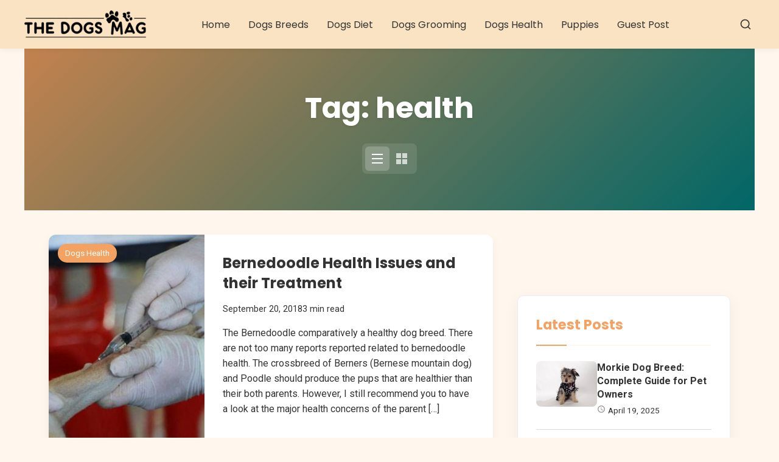

--- FILE ---
content_type: text/css; charset=UTF-8
request_url: https://thedogsmag.com/wp-content/cache/min/1/wp-content/themes/thedogsmag-theme/style.css?ver=1768857327
body_size: 8209
content:
:root{--primary-color:#F4A261;--secondary-color:#FFF7ED;--accent-color:#2A9D8F;--text-color:#333333;--header-footer-bg:#FAE3C2;--error-alert-color:#E76F51;--success-color:#4CAF50;--border-color:#ddd;--font-headline:'Poppins', sans-serif;--font-body:'Roboto', sans-serif;--site-width:1320px;--site-padding:clamp(15px, 4vw, 40px);--content-spacing:clamp(30px, 5vw, 60px);--section-spacing:clamp(40px, 8vw, 100px);--grid-gap:clamp(20px, 3vw, 30px)}*{box-sizing:border-box;margin:0;padding:0}body{font-family:var(--font-body);color:var(--text-color);background-color:var(--secondary-color);line-height:1.6;overflow-x:hidden;width:100%}a{text-decoration:none;color:var(--accent-color);transition:color 0.3s ease}a:hover,a:focus{color:var(--primary-color)}img{max-width:100%;height:auto;display:block}.container{width:100%;max-width:var(--site-width);margin:0 auto;padding:0 var(--site-padding)}.container-fluid{width:100%;padding:0 var(--site-padding);margin:0 auto}.container-full{width:100%;margin:0;padding:0}.screen-reader-text{border:0;clip:rect(1px,1px,1px,1px);clip-path:inset(50%);height:1px;margin:-1px;overflow:hidden;padding:0;position:absolute!important;width:1px;word-wrap:normal!important}.site-header{background-color:var(--header-footer-bg);box-shadow:0 2px 10px rgba(0,0,0,.05);position:relative;z-index:100;width:100%}.site-header .container{display:flex;align-items:center;justify-content:space-between;padding-top:15px;padding-bottom:15px;height:80px}.site-branding{flex:0 0 auto;max-width:200px;display:flex;align-items:center}.site-branding img{max-height:60px;width:auto}.site-title{font-family:var(--font-headline);font-size:1.5rem;font-weight:700;margin:0}.site-title a{color:var(--primary-color)}.main-navigation{flex:1;display:flex;justify-content:center}.main-navigation ul{display:flex;list-style:none;margin:0;padding:0}.main-navigation li{position:relative;margin:0 15px}.main-navigation a{display:block;padding:10px 0;font-family:var(--font-headline);font-weight:500;font-size:16px;color:var(--text-color);position:relative}.main-navigation a:hover{color:var(--accent-color)}.main-navigation a::after{content:'';position:absolute;width:0;height:2px;bottom:0;left:0;background-color:var(--accent-color);transition:width 0.3s ease}.main-navigation a:hover::after{width:100%}.header-search-wrapper{position:relative;margin-left:20px}.search-toggle{background:none;border:none;cursor:pointer;color:var(--text-color);padding:5px;display:flex;align-items:center;justify-content:center;transition:color 0.3s ease}.search-toggle:hover{color:var(--accent-color)}.search-toggle svg{width:20px;height:20px}.header-search{position:absolute;right:0;top:100%;background:#fff;padding:15px;border-radius:4px;box-shadow:0 5px 15px rgba(0,0,0,.1);width:300px;z-index:100;opacity:0;visibility:hidden;transform:translateY(10px);transition:all 0.3s ease}.header-search.active{opacity:1;visibility:visible;transform:translateY(0)}.header-search .search-form{display:flex;gap:8px}.header-search .search-field{flex:1;padding:10px 15px;border:1px solid var(--border-color);border-radius:4px;font-size:14px;width:100%}.header-search .search-submit{background-color:var(--accent-color);color:#fff;border:none;padding:10px 15px;border-radius:4px;cursor:pointer;font-weight:500;transition:background-color 0.3s ease}.header-search .search-submit:hover{background-color:var(--primary-color)}.menu-toggle{display:none;background:none;border:none;cursor:pointer;padding:10px}.menu-icon{display:block;position:relative;width:24px;height:2px;background-color:var(--text-color);transition:background-color 0.3s ease}.menu-icon::before,.menu-icon::after{content:'';position:absolute;width:24px;height:2px;background-color:var(--text-color);transition:transform 0.3s ease}.menu-icon::before{top:-6px}.menu-icon::after{bottom:-6px}@media (max-width:768px){.menu-toggle{display:block;order:3}.main-navigation{position:absolute;top:100%;left:0;right:0;background-color:var(--header-footer-bg);padding:20px;box-shadow:0 5px 10px rgba(0,0,0,.1);display:none}.main-navigation.active{display:block}.main-navigation ul{flex-direction:column}.main-navigation li{margin:0;padding:5px 0;border-bottom:1px solid rgba(0,0,0,.05)}.main-navigation li:last-child{border-bottom:none}.main-navigation a{padding:10px 0}.site-header .container{flex-wrap:wrap}.site-branding{flex:1;order:1}.header-search-wrapper{order:2;margin-left:0}.header-search{position:fixed;top:80px;left:0;right:0;width:100%;border-radius:0}.menu-toggle[aria-expanded="true"] .menu-icon{background-color:transparent}.menu-toggle[aria-expanded="true"] .menu-icon::before{transform:translateY(6px) rotate(45deg)}.menu-toggle[aria-expanded="true"] .menu-icon::after{transform:translateY(-6px) rotate(-45deg)}}.hero-section{position:relative;width:100vw;height:100vh;min-height:600px;overflow:hidden;margin-bottom:var(--section-spacing);margin-left:calc(-50vw + 50%);margin-right:calc(-50vw + 50%)}.hero-static-background{position:absolute;top:0;left:0;width:100%;height:100%;background-color:var(--primary-color);background-size:cover;background-position:center;background-repeat:no-repeat;transform:scale(1.05);transition:transform 10s ease}.hero-default-background{background-color:var(--primary-color);background-image:linear-gradient(135deg,var(--primary-color) 0%,var(--accent-color) 100%)}.hero-overlay{position:absolute;top:0;left:0;width:100%;height:100%;background-color:rgba(0,0,0,.6);z-index:1}.hero-content{position:relative;z-index:10;height:100%;display:flex;align-items:center;justify-content:center;padding:0 var(--site-padding)}.hero-slider{width:90%;max-width:1200px;height:auto;background-color:rgba(0,0,0,.5);backdrop-filter:blur(5px);border-radius:10px;overflow:hidden;box-shadow:0 10px 30px rgba(0,0,0,.3);border:1px solid rgba(255,255,255,.1)}.hero-slide-content{display:flex;height:400px;padding:30px}.hero-slide-image{flex:0 0 45%;height:100%;overflow:hidden;border-radius:8px;box-shadow:0 5px 15px rgba(0,0,0,.2);position:relative}.hero-slide-image img{width:100%;height:100%;object-fit:cover;object-position:center;transition:transform 0.5s ease}.hero-slide-content:hover .hero-slide-image img{transform:scale(1.05)}.hero-slide-text{flex:0 0 55%;padding:0 0 0 40px;display:flex;flex-direction:column;justify-content:center}.hero-title{font-size:clamp(1.8rem, 3vw, 2.8rem);margin-bottom:1.5rem;font-weight:700;line-height:1.2}.hero-title a{color:#fff;text-decoration:none;transition:color 0.3s ease}.hero-title a:hover{color:var(--primary-color);text-decoration:none}.hero-excerpt{font-size:clamp(1rem, 1.5vw, 1.2rem);margin-bottom:2rem;line-height:1.6;color:rgba(255,255,255,.9)}.hero-button{display:inline-block;background-color:var(--primary-color);color:#fff;font-family:var(--font-headline);font-weight:600;padding:.875rem 2rem;border-radius:4px;text-decoration:none;transition:all 0.3s ease;border:2px solid transparent;align-self:flex-start;box-shadow:0 4px 10px rgba(0,0,0,.2);text-transform:uppercase;letter-spacing:1px;font-size:.9rem}.hero-button:hover{background-color:transparent;border-color:var(--primary-color);color:#fff;transform:translateY(-3px)}.hero-slide-default-image{width:100%;height:100%;background-color:var(--primary-color);background-image:linear-gradient(45deg,var(--primary-color),var(--accent-color));display:flex;align-items:center;justify-content:center;text-align:center;padding:20px}.hero-slide-default-image span{color:#fff;font-family:var(--font-headline);font-weight:700;font-size:18px;text-shadow:0 1px 3px rgba(0,0,0,.3)}.swiper-pagination-bullet{width:12px;height:12px;opacity:.7;background:#fff;transition:all 0.3s ease}.swiper-pagination-bullet-active{opacity:1;background:var(--primary-color);transform:scale(1.2)}.swiper-button-prev,.swiper-button-next{color:#fff;background-color:rgba(0,0,0,.5);width:50px;height:50px;border-radius:50%;transition:all 0.3s ease;margin:0 20px;box-shadow:0 0 10px rgba(0,0,0,.2)}.swiper-button-prev:hover,.swiper-button-next:hover{background-color:var(--primary-color);transform:scale(1.1)}.swiper-button-prev:after,.swiper-button-next:after{font-size:20px;font-weight:700}@media (max-width:1400px){.hero-slider{width:95%}}@media (max-width:992px){.hero-section{height:auto;min-height:700px}.hero-slider{width:100%}.hero-slide-content{height:auto;padding:25px;flex-direction:column}.hero-slide-image{flex:0 0 auto;height:250px;margin-bottom:20px}.hero-slide-text{flex:0 0 auto;padding:15px 0 0}.content-section{padding-top:calc(var(--content-spacing) * 0.8);padding-bottom:calc(var(--content-spacing) * 0.8)}}@media (max-width:768px){:root{--site-padding:clamp(10px, 3vw, 20px)}.hero-section{min-height:600px}.hero-slider{width:100%;border-radius:8px}.hero-slide-content{padding:20px}.hero-title{font-size:1.6rem;margin-bottom:.8rem}.hero-excerpt{font-size:.95rem;margin-bottom:1.2rem}.swiper-button-prev,.swiper-button-next{width:40px;height:40px;display:none}}@media (max-width:480px){.hero-section{min-height:500px;margin-bottom:calc(var(--section-spacing) * 0.7)}.hero-slide-content{padding:15px}.hero-slide-image{height:180px}.hero-button{padding:.65rem 1.25rem;font-size:.8rem}.content-section{padding-top:calc(var(--content-spacing) * 0.6);padding-bottom:calc(var(--content-spacing) * 0.6)}}.hero-section.fallback{display:flex;align-items:center;justify-content:center}.hero-background-fallback{position:absolute;top:0;left:0;width:100%;height:100%;background-color:var(--primary-color);background-image:linear-gradient(135deg,var(--primary-color) 0%,var(--accent-color) 100%)}.hero-description{font-size:clamp(1rem, 2vw, 1.25rem);max-width:800px;margin:0 auto 2rem;line-height:1.6;text-shadow:0 1px 2px rgba(0,0,0,.3)}.content-section{padding-top:var(--content-spacing);padding-bottom:var(--content-spacing)}.hero-fallback-content{max-width:800px;text-align:center;padding:40px;background-color:rgba(0,0,0,.5);backdrop-filter:blur(5px);border-radius:10px;box-shadow:0 10px 30px rgba(0,0,0,.3);border:1px solid rgba(255,255,255,.1)}.hero-fallback-content .hero-title{color:#fff;font-size:clamp(2.5rem, 5vw, 4rem);margin-bottom:1.5rem;line-height:1.2}.hero-fallback-content .hero-description{color:rgba(255,255,255,.9);font-size:clamp(1.2rem, 2vw, 1.5rem);margin-bottom:2rem}.hero-fallback-content .hero-button{display:inline-block;margin-top:1rem}.categories-section{padding:var(--section-spacing) 0;background-color:#fff}.section-title{text-align:center;font-family:var(--font-headline);font-size:clamp(1.8rem, 3vw, 2.5rem);margin-bottom:2.5rem;position:relative;padding-bottom:1rem;color:var(--text-color)}.section-title:after{content:'';position:absolute;width:80px;height:3px;background-color:var(--primary-color);bottom:0;left:50%;transform:translateX(-50%)}.categories-grid{display:grid;grid-template-columns:repeat(6,1fr);gap:20px;margin-top:2rem}.category-box{display:block;text-decoration:none;height:100%;border-radius:10px;background-color:var(--secondary-color);box-shadow:0 2px 10px rgba(0,0,0,.05);transition:all 0.3s ease;overflow:hidden;position:relative}.category-box:hover{transform:translateY(-5px);box-shadow:0 15px 30px rgba(0,0,0,.1)}.category-box:hover .category-icon{color:var(--primary-color);transform:scale(1.1)}.category-content{display:flex;flex-direction:column;align-items:center;justify-content:center;padding:25px 15px;text-align:center;position:relative;z-index:1;height:100%}.category-icon{font-size:2.5rem;color:var(--accent-color);margin-bottom:15px;transition:all 0.3s ease;width:60px;height:60px;display:flex;align-items:center;justify-content:center}.category-icon svg{width:100%;height:100%;fill:currentColor;transition:all 0.3s ease}.category-name{font-family:var(--font-headline);font-size:1.1rem;font-weight:600;margin:0 0 8px;color:var(--text-color);transition:color 0.3s ease}.category-box:hover .category-name{color:var(--primary-color)}.category-count{font-size:.85rem;color:#666;display:block}.categories-empty{text-align:center;padding:2rem;background-color:var(--secondary-color);border-radius:8px;margin:2rem 0}@media (max-width:1200px){.categories-grid{grid-template-columns:repeat(4,1fr)}}@media (max-width:992px){.categories-grid{grid-template-columns:repeat(3,1fr)}}@media (max-width:768px){.categories-grid{grid-template-columns:repeat(2,1fr);gap:15px}.category-content{padding:20px 10px}.category-icon{font-size:2rem;width:50px;height:50px;margin-bottom:10px}.categories-section{padding:calc(var(--section-spacing) * 0.8) 0}}@media (max-width:480px){.categories-grid{grid-template-columns:repeat(2,1fr);gap:10px}.category-content{padding:15px 8px}.category-name{font-size:.95rem;margin-bottom:5px}.category-count{font-size:.8rem}.category-icon{font-size:1.5rem;width:40px;height:40px}}.latest-posts-section,.trending-posts-section,.latest-comments-section{padding:var(--section-spacing) 0}.latest-posts-section{background-color:var(--secondary-color);position:relative}.trending-posts-section{background-color:#fff;position:relative}.latest-comments-section{background-color:var(--secondary-color);position:relative}.latest-posts-section::before,.latest-comments-section::before{content:'';position:absolute;top:0;left:0;right:0;bottom:0;background-image:linear-gradient(to bottom,rgba(255,255,255,.5),rgba(255,255,255,0));pointer-events:none;z-index:0}.trending-posts-section::before{content:'';position:absolute;top:0;left:0;right:0;height:5px;background:linear-gradient(to right,var(--primary-color),var(--accent-color))}.latest-posts-section .container,.trending-posts-section .container,.latest-comments-section .container{position:relative;z-index:1}.view-all-posts{text-align:center;margin-top:40px}.btn-view-all{display:inline-block;padding:12px 30px;background-color:var(--accent-color);color:#fff;font-family:var(--font-headline);font-weight:600;border-radius:30px;text-transform:uppercase;letter-spacing:1px;font-size:14px;transition:all 0.3s ease;border:2px solid var(--accent-color)}.btn-view-all:hover{background-color:transparent;color:var(--accent-color);transform:translateY(-3px);box-shadow:0 4px 10px rgba(0,0,0,.1)}.latest-posts-grid{display:grid;grid-template-columns:repeat(3,1fr);gap:var(--grid-gap);margin-top:30px}.post-card{background:#fff;border-radius:10px;overflow:hidden;box-shadow:0 5px 15px rgba(0,0,0,.05);transition:transform 0.3s ease,box-shadow 0.3s ease;display:flex;flex-direction:column;height:100%;border:1px solid rgba(244,162,97,.1)}.post-card:hover{transform:translateY(-8px);box-shadow:0 10px 25px rgba(0,0,0,.08);border-color:var(--primary-color)}.post-card-image{position:relative;overflow:hidden;aspect-ratio:16 / 9;background-color:#f5f5f5}.post-card-image img{width:100%;height:100%;object-fit:cover;transition:transform 0.5s ease}.post-card:hover .post-card-image img{transform:scale(1.05)}.post-no-thumbnail{width:100%;height:100%;display:flex;align-items:center;justify-content:center;background-color:#f5f5f5}.post-no-thumbnail-inner{color:#ccc;font-size:36px}.post-card-content{padding:20px;display:flex;flex-direction:column;flex-grow:1}.post-card-header{margin-bottom:15px}.post-card-title{font-family:var(--font-headline);font-size:1.2rem;font-weight:700;margin-bottom:10px;line-height:1.3}.post-card-title a{color:var(--text-color);transition:color 0.3s ease}.post-card-title a:hover{color:var(--primary-color)}.post-meta{font-size:.85rem;color:#777;display:flex;align-items:center;gap:8px}.post-date{display:inline-flex;align-items:center;position:relative}.post-date::before{content:'';display:inline-block;width:14px;height:14px;margin-right:4px;background-image:url("data:image/svg+xml,%3Csvg xmlns='http://www.w3.org/2000/svg' viewBox='0 0 24 24' width='24' height='24'%3E%3Cpath fill='%23888888' d='M12 2C6.5 2 2 6.5 2 12s4.5 10 10 10 10-4.5 10-10S17.5 2 12 2zm0 18c-4.41 0-8-3.59-8-8s3.59-8 8-8 8 3.59 8 8-3.59 8-8 8zm.5-13H11v6l5.2 3.2.8-1.3-4.5-2.7V7z'/%3E%3C/svg%3E");background-size:contain;background-repeat:no-repeat}.post-card-excerpt{color:#666;margin-bottom:15px;font-size:.9rem;line-height:1.5;flex-grow:1}.post-card-footer{margin-top:auto}.read-more-link{display:inline-block;color:var(--accent-color);font-weight:600;font-size:.9rem;position:relative;padding-right:20px;transition:color 0.3s ease}.read-more-link:hover{color:var(--primary-color)}.read-more-link::after{content:'→';position:absolute;right:0;top:50%;transform:translateY(-50%);transition:transform 0.3s ease}.read-more-link:hover::after{transform:translate(5px,-50%)}.trending-slider{margin-top:30px;padding:10px;position:relative}.trending-card{background:#fff;border-radius:8px;overflow:hidden;box-shadow:0 5px 15px rgba(0,0,0,.05);height:100%;transition:transform 0.3s ease,border-color 0.3s ease;border:1px solid rgba(42,157,143,.1)}.trending-card:hover{transform:translateY(-5px);border-color:var(--accent-color)}.trending-card-image{aspect-ratio:16 / 10;overflow:hidden}.trending-card-image img{width:100%;height:100%;object-fit:cover;transition:transform 0.5s ease}.trending-card:hover .trending-card-image img{transform:scale(1.05)}.trending-no-thumbnail{width:100%;height:100%;display:flex;align-items:center;justify-content:center;background-color:#f5f5f5}.trending-no-thumbnail-inner{color:#ccc;font-size:30px}.trending-card-content{padding:15px}.trending-card-title{font-family:var(--font-headline);font-size:1rem;font-weight:600;margin-bottom:10px;line-height:1.3}.trending-card-title a{color:var(--text-color);transition:color 0.3s ease}.trending-card-title a:hover{color:var(--primary-color)}.trending-meta{display:flex;align-items:center;gap:15px;margin-top:8px;font-size:.8rem;color:#777;flex-wrap:wrap}.trending-comments,.trending-views{display:flex;align-items:center;gap:5px}.trending-comments i,.trending-views i{font-size:.9rem;color:var(--accent-color)}.trending-button-prev,.trending-button-next{width:40px;height:40px;background-color:var(--accent-color);border-radius:50%;color:#fff;opacity:.9;transition:all 0.3s ease;box-shadow:0 3px 8px rgba(42,157,143,.3)}.trending-button-prev:hover,.trending-button-next:hover{background-color:var(--primary-color);opacity:1;transform:scale(1.05);box-shadow:0 5px 12px rgba(244,162,97,.4)}.trending-button-prev:after,.trending-button-next:after{font-size:18px}.latest-comments-grid{display:grid;grid-template-columns:repeat(2,1fr);gap:var(--grid-gap);margin-top:30px}.comment-card{background:#fff;border-radius:10px;box-shadow:0 5px 15px rgba(0,0,0,.05);padding:20px;display:flex;gap:15px;transition:transform 0.3s ease,box-shadow 0.3s ease,border-color 0.3s ease;border:1px solid rgba(244,162,97,.1)}.comment-card:hover{transform:translateY(-5px);box-shadow:0 10px 25px rgba(0,0,0,.08);border-color:var(--primary-color)}.comment-author-avatar{flex-shrink:0}.comment-author-avatar img{border-radius:50%;width:50px;height:50px;object-fit:cover;border:2px solid var(--primary-color)}.comment-content{flex-grow:1;min-width:0}.comment-header{display:flex;justify-content:space-between;align-items:center;margin-bottom:8px;flex-wrap:wrap;gap:5px}.comment-author{font-family:var(--font-headline);font-size:1rem;font-weight:600;margin:0;color:var(--accent-color)}.comment-date{font-size:.8rem;color:#777}.comment-text{font-size:.9rem;margin-bottom:10px;color:#555;line-height:1.5}.comment-post-link{font-size:.85rem;color:#777}.comment-post-link a{color:var(--primary-color);font-weight:600;transition:color 0.3s ease}.comment-post-link a:hover{color:var(--accent-color)}.no-comments-found,.no-posts-found{grid-column:1 / -1;text-align:center;padding:40px;background:rgba(255,255,255,.8);border-radius:10px}@media (max-width:1200px){.latest-posts-grid,.latest-comments-grid{gap:20px}}@media (max-width:992px){.latest-posts-grid{grid-template-columns:repeat(2,1fr)}.latest-comments-grid{grid-template-columns:1fr}.trending-card-title{font-size:.9rem}}@media (max-width:768px){.latest-posts-section,.trending-posts-section,.latest-comments-section{padding:40px 0}.post-card-title,.trending-card-title{font-size:1rem}.comment-card{padding:15px}}@media (max-width:576px){.latest-posts-grid{grid-template-columns:1fr}.post-card{max-width:400px;margin:0 auto}.view-all-posts{margin-top:30px}.btn-view-all{padding:10px 25px;font-size:.9rem}.section-title{font-size:1.5rem}}.trending-posts-section{position:relative}.trending-posts-section::after,.latest-posts-section::after{content:'';position:absolute;bottom:0;left:0;right:0;height:1px;background:linear-gradient(to right,rgba(244,162,97,0),rgba(244,162,97,.3),rgba(244,162,97,0))}.latest-posts-section .section-title::before,.trending-posts-section .section-title::before,.latest-comments-section .section-title::before{content:'';display:block;width:40px;height:40px;margin:0 auto 15px;background-position:center;background-repeat:no-repeat;background-size:contain;opacity:.7}.latest-posts-section .section-title::before{background-image:url("data:image/svg+xml,%3Csvg xmlns='http://www.w3.org/2000/svg' viewBox='0 0 24 24' width='24' height='24'%3E%3Cpath fill='%23F4A261' d='M19 5v14H5V5h14m0-2H5c-1.1 0-2 .9-2 2v14c0 1.1.9 2 2 2h14c1.1 0 2-.9 2-2V5c0-1.1-.9-2-2-2zm-5 14h2V7h-4v2h2v10zm-4 0h2v-4h-2v4zm-4 0h2v-7H6v7z'/%3E%3C/svg%3E")}.trending-posts-section .section-title::before{background-image:url("data:image/svg+xml,%3Csvg xmlns='http://www.w3.org/2000/svg' viewBox='0 0 24 24' width='24' height='24'%3E%3Cpath fill='%232A9D8F' d='M16 6l2.29 2.29-4.88 4.88-4-4L2 16.59 3.41 18l6-6 4 4 6.3-6.29L22 12V6h-6z'/%3E%3C/svg%3E")}.latest-comments-section .section-title::before{background-image:url("data:image/svg+xml,%3Csvg xmlns='http://www.w3.org/2000/svg' viewBox='0 0 24 24' width='24' height='24'%3E%3Cpath fill='%23F4A261' d='M20 2H4c-1.1 0-2 .9-2 2v18l4-4h14c1.1 0 2-.9 2-2V4c0-1.1-.9-2-2-2zm0 14H6l-2 2V4h16v12z'/%3E%3C/svg%3E")}.post-meta{font-size:.85rem;color:#777;display:flex;align-items:center;gap:8px}.post-date{display:inline-flex;align-items:center;position:relative}.post-date::before{content:'';display:inline-block;width:14px;height:14px;margin-right:4px;background-image:url("data:image/svg+xml,%3Csvg xmlns='http://www.w3.org/2000/svg' viewBox='0 0 24 24' width='24' height='24'%3E%3Cpath fill='%23888888' d='M12 2C6.5 2 2 6.5 2 12s4.5 10 10 10 10-4.5 10-10S17.5 2 12 2zm0 18c-4.41 0-8-3.59-8-8s3.59-8 8-8 8 3.59 8 8-3.59 8-8 8zm.5-13H11v6l5.2 3.2.8-1.3-4.5-2.7V7z'/%3E%3C/svg%3E");background-size:contain;background-repeat:no-repeat}.single-post-main{margin-bottom:var(--section-spacing)}.single-post-header{position:relative;height:600px;overflow:hidden;margin-bottom:50px;width:100vw;margin-left:calc(-50vw + 50%);margin-right:calc(-50vw + 50%)}.single-featured-image,.single-featured-placeholder{position:absolute;top:0;left:0;width:100%;height:100%;z-index:1}.single-featured-image img{width:100%;height:100%;object-fit:cover;display:block}.single-featured-placeholder{background-image:linear-gradient(135deg,var(--primary-color) 0%,var(--accent-color) 100%)}.single-featured-overlay{position:absolute;top:0;left:0;right:0;bottom:0;background:linear-gradient(to bottom,rgba(0,0,0,.3) 0%,rgba(0,0,0,.7) 100%);z-index:2}.single-header-content{position:relative;z-index:10;height:100%;display:flex;flex-direction:column;justify-content:flex-end;padding-bottom:60px;color:#fff;max-width:var(--site-width);margin:0 auto;padding-left:var(--site-padding);padding-right:var(--site-padding)}.single-category{display:inline-block;background-color:var(--primary-color);color:#fff;padding:6px 15px;font-size:.9rem;font-weight:600;margin-bottom:20px;border-radius:4px;text-transform:uppercase;letter-spacing:1px;transition:background-color 0.3s ease}.single-category:hover{background-color:var(--accent-color);color:#fff}.single-title{font-size:clamp(2rem, 5vw, 3.2rem);line-height:1.2;margin-bottom:20px;color:#fff;text-shadow:0 2px 4px rgba(0,0,0,.2)}.single-meta{display:flex;align-items:center;flex-wrap:wrap;gap:20px;font-size:.95rem;color:rgba(255,255,255,.9)}.single-meta-author{display:flex;align-items:center;gap:10px}.single-author-avatar{width:40px;height:40px;border-radius:50%;border:2px solid var(--primary-color);object-fit:cover}.single-author-name a{color:#fff;font-weight:600;transition:color 0.3s ease}.single-author-name a:hover{color:var(--primary-color)}.single-meta-date,.single-meta-comments{display:flex;align-items:center;gap:6px}.single-meta i{color:var(--primary-color)}.single-post-wrapper{display:grid;grid-template-columns:1fr 350px;gap:40px;max-width:var(--site-width);margin:0 auto;padding:var(--site-padding);align-items:start}.single-post-content{flex:1}.single-post-wrapper .widget-area{width:100%;position:relative}.widget-area{background-color:transparent;box-shadow:none;border-radius:0}.single-post-wrapper .widget-area{position:-webkit-sticky;position:sticky;top:40px;align-self:start}.widget{background:#fff;border-radius:10px;padding:30px;margin-bottom:30px;box-shadow:0 3px 15px rgba(0,0,0,.07);border:1px solid #eee}.widget:last-child{margin-bottom:0}.widget-title{font-family:var(--font-headline);font-size:1.4rem;color:var(--primary-color);margin:0 0 25px 0;padding-bottom:15px;border-bottom:2px solid var(--secondary-color);position:relative}.widget-title::after{content:'';position:absolute;width:50px;height:2px;background-color:var(--primary-color);bottom:-2px;left:0}.entry-content{font-size:1.1rem;line-height:1.8;margin-bottom:30px;max-width:900px;margin-left:auto;margin-right:auto}.entry-content p{margin-bottom:1.5rem}.entry-content h2,.entry-content h3,.entry-content h4{margin-top:2rem;margin-bottom:1rem;font-family:var(--font-headline);font-weight:700;color:var(--text-color)}.entry-content h2{font-size:1.8rem}.entry-content h3{font-size:1.5rem}.entry-content h4{font-size:1.3rem}.entry-content ul,.entry-content ol{margin-bottom:1.5rem;padding-left:1.5rem}.entry-content li{margin-bottom:.5rem}.entry-content img{max-width:100%;height:auto;border-radius:8px;margin:1.5rem 0}.entry-content a{color:var(--accent-color);text-decoration:none;border-bottom:1px dotted var(--accent-color);transition:all 0.3s ease}.entry-content a:hover{color:var(--primary-color);border-bottom-color:var(--primary-color)}.entry-content blockquote{margin:2rem 0;padding:1.5rem 2rem 1.5rem 4rem;position:relative;background-color:var(--secondary-color);border-radius:8px;font-style:italic;color:var(--text-color)}.entry-content blockquote::before{content:'"';position:absolute;top:10px;left:20px;font-size:3rem;color:var(--primary-color);font-family:Georgia,serif;opacity:.7}.entry-content blockquote p:last-child{margin-bottom:0}.entry-footer{margin-top:40px;padding-top:30px;border-top:1px solid rgba(0,0,0,.08)}.post-tags{margin-bottom:25px}.tags-label,.share-label{display:block;font-weight:600;margin-bottom:12px;color:var(--text-color);font-size:1rem}.tag-list{display:flex;flex-wrap:wrap;gap:10px}.post-tag{display:inline-block;padding:6px 15px;background-color:var(--secondary-color);border-radius:30px;font-size:.85rem;color:var(--text-color);transition:all 0.3s ease}.post-tag:hover{background-color:var(--primary-color);color:#fff}.post-share{margin-top:30px}.share-buttons{display:flex;align-items:center;gap:15px}.share-button{width:40px;height:40px;display:flex;align-items:center;justify-content:center;border-radius:50%;color:#fff;transition:all 0.3s ease}.share-button.facebook{background-color:#3b5998}.share-button.twitter{background-color:#1da1f2}.share-button.pinterest{background-color:#bd081c}.share-button.email{background-color:#666}.share-button:hover{transform:translateY(-3px);box-shadow:0 5px 10px rgba(0,0,0,.1);color:#fff}.author-box{margin:50px auto;padding:40px;background-color:var(--secondary-color);border-radius:12px;display:flex;gap:30px;align-items:center;max-width:900px;border:1px solid #E9D8C5;box-shadow:0 8px 25px rgba(0,0,0,.08)}.author-image img{width:110px;height:110px;border-radius:50%;border:4px solid #fff;box-shadow:0 4px 10px rgba(0,0,0,.15);object-fit:cover}.author-info{flex:1}.author-name{margin:0 0 10px;font-size:1.5rem;font-family:var(--font-headline);font-weight:700}.author-name a{color:var(--text-color);transition:color 0.3s ease;text-decoration:none}.author-name a:hover{color:var(--accent-color)}.author-bio,.author-bio-empty{margin-bottom:20px;font-size:1rem;line-height:1.7}.author-bio{color:#555}.author-bio-empty{color:#888;font-style:italic}.author-social{display:flex;gap:12px;margin-bottom:20px}.author-social-link{display:flex;align-items:center;justify-content:center;width:38px;height:38px;border-radius:50%;background-color:var(--primary-color);color:#fff;transition:all 0.3s ease}.author-social-link:hover{background-color:var(--accent-color);transform:translateY(-3px);box-shadow:0 4px 8px rgba(0,0,0,.1)}.author-link{font-size:.95rem;font-weight:700;color:var(--accent-color);transition:color 0.3s ease;text-decoration:none;display:inline-flex;align-items:center;gap:5px}.author-link:hover{color:var(--primary-color);text-decoration:underline}@media (max-width:768px){.author-box{flex-direction:column;text-align:center;padding:30px;gap:20px}.author-image img{width:100px;height:100px;margin-bottom:10px}.author-name{font-size:1.3rem}.author-bio,.author-bio-empty{font-size:.95rem}.author-social{justify-content:center}}.post-navigation-wrapper{margin:50px 0;max-width:900px;margin-left:auto;margin-right:auto}.post-navigation{display:grid;grid-template-columns:1fr 1fr;gap:20px}.nav-previous a,.nav-next a{display:block;padding:20px;background-color:#fff;border:1px solid rgba(0,0,0,.08);border-radius:10px;transition:all 0.3s ease;height:100%}.nav-previous a{text-align:left}.nav-next a{text-align:right}.nav-previous a:hover,.nav-next a:hover{background-color:var(--secondary-color);border-color:rgba(0,0,0,0);transform:translateY(-3px);box-shadow:0 5px 15px rgba(0,0,0,.05)}.nav-direction{display:block;font-size:.9rem;font-weight:600;color:var(--accent-color);margin-bottom:8px;text-transform:uppercase;letter-spacing:1px}.nav-title{font-weight:600;font-size:1.1rem;color:var(--text-color);transition:color 0.3s ease}.nav-previous a:hover .nav-title,.nav-next a:hover .nav-title{color:var(--primary-color)}.related-posts{margin:50px 0}.related-posts-title{font-size:1.6rem;margin-bottom:30px;position:relative;padding-bottom:15px}.related-posts-title::after{content:'';position:absolute;width:60px;height:3px;background-color:var(--primary-color);bottom:0;left:0}.related-posts-grid{display:grid;grid-template-columns:repeat(3,1fr);gap:30px}.related-post{background-color:#fff;border-radius:8px;overflow:hidden;box-shadow:0 3px 10px rgba(0,0,0,.05);transition:all 0.3s ease}.related-post:hover{transform:translateY(-5px);box-shadow:0 10px 20px rgba(0,0,0,.1)}.related-post-image{display:block;width:100%;height:160px;overflow:hidden;background-color:#f5f5f5}.related-post-image img{width:100%;height:100%;object-fit:cover;transition:transform 0.5s ease}.related-post:hover .related-post-image img{transform:scale(1.05)}.related-post-no-image{display:flex;align-items:center;justify-content:center;width:100%;height:100%;color:#ccc;font-size:24px}.related-post-content{padding:15px}.related-post-title{font-size:1rem;margin:0 0 10px;line-height:1.4}.related-post-title a{color:var(--text-color);transition:color 0.3s ease}.related-post-title a:hover{color:var(--primary-color)}.related-post-meta{font-size:.8rem;color:#888}.comments-area{margin-top:4rem;padding:2rem;background:var(--color-background);border-radius:var(--border-radius);box-shadow:var(--box-shadow)}.comments-title{font-size:1.5rem;margin-bottom:2rem;color:var(--color-text-primary)}.comment-list{list-style:none;padding:0;margin:0}.comment-list ol{list-style:none;padding-left:2rem}.comment-body{margin-bottom:2rem;padding-bottom:2rem;border-bottom:1px solid var(--color-border)}.comment-meta{margin-bottom:1rem}.comment-author{display:flex;align-items:center;gap:1rem;margin-bottom:.5rem}.comment-author .avatar{border-radius:50%}.comment-author .fn{font-weight:600;color:var(--color-text-primary)}.comment-metadata{font-size:.875rem;color:var(--color-text-secondary)}.comment-content{margin-top:1rem;color:var(--color-text-primary)}.comment-content p:last-child{margin-bottom:0}.comment-respond{margin-top:3rem;padding-top:2rem;border-top:1px solid var(--color-border)}.comment-reply-title{font-size:1.5rem;margin-bottom:1.5rem;color:var(--color-text-primary)}.comment-form{display:grid;gap:1.5rem}.comment-form label{display:block;margin-bottom:.5rem;color:var(--color-text-primary);font-weight:500}.comment-form input[type="text"],.comment-form input[type="email"],.comment-form input[type="url"],.comment-form textarea{width:100%;padding:.75rem;border:1px solid var(--color-border);border-radius:var(--border-radius-sm);background:var(--color-background)}.comment-form textarea{min-height:150px}.comment-form .submit{background:var(--color-primary);color:#fff;padding:.75rem 1.5rem;border:none;border-radius:var(--border-radius-sm);cursor:pointer;font-weight:500;transition:background-color 0.3s ease}.comment-form .submit:hover{background:var(--color-primary-dark)}.comment-navigation{display:flex;justify-content:space-between;margin:2rem 0}.comment-navigation .nav-previous,.comment-navigation .nav-next{max-width:48%}.comment-navigation a{color:var(--color-primary);text-decoration:none}.comment-navigation a:hover{color:var(--color-primary-dark)}.no-comments{text-align:center;padding:1rem;margin:2rem 0;background:var(--color-background-alt);border-radius:var(--border-radius-sm);color:var(--color-text-secondary)}@media (max-width:768px){.comment-list ol{padding-left:1rem}.comment-author{flex-direction:column;align-items:flex-start;gap:.5rem}}@media (max-width:1200px){.single-post-wrapper{gap:30px}.single-post-content{padding:30px}.entry-content{font-size:1rem}}@media (max-width:992px){.single-post-wrapper{grid-template-columns:1fr}.single-post-header{height:400px}.author-box{padding:20px;gap:15px}.author-image img{width:80px;height:80px}.entry-content h2{font-size:1.6rem}.entry-content h3{font-size:1.4rem}.related-posts-grid{grid-template-columns:repeat(2,1fr)}}@media (max-width:768px){.single-post-header{height:450px}.single-title{font-size:clamp(1.5rem, 5vw, 2.2rem)}.single-meta{gap:15px;font-size:.85rem}.single-post-content{padding:20px}.post-navigation{grid-template-columns:1fr}.author-box{flex-direction:column;text-align:center}.author-info{width:100%}.author-name{font-size:1.2rem}.related-posts-grid{grid-template-columns:repeat(2,1fr)}.related-post{max-width:400px;margin:0 auto}.share-buttons{justify-content:center}.entry-content blockquote{padding:1.5rem 1.5rem 1.5rem 3rem}.children{margin-left:20px}}@media (max-width:576px){.single-post-header{height:300px}.single-meta{flex-direction:column;align-items:flex-start;gap:10px}.entry-content{font-size:.95rem}.comment-body{padding:15px}.comment-author .avatar{width:40px;height:40px}}.widget-area{position:sticky;top:100px}.widget{background:#fff;border-radius:10px;padding:30px;margin-bottom:30px;box-shadow:0 5px 25px rgba(0,0,0,.05)}.widget-title{font-family:var(--font-headline);font-size:1.4rem;color:var(--primary-color);margin-bottom:25px;padding-bottom:15px;border-bottom:2px solid var(--secondary-color);position:relative}.widget-title::after{content:'';position:absolute;width:50px;height:2px;background-color:var(--primary-color);bottom:-2px;left:0}.latest-posts-list{list-style:none;margin:0;padding:0}.latest-post-item{display:flex;gap:15px;margin-bottom:20px;padding-bottom:20px;border-bottom:1px solid var(--border-color)}.latest-post-item:last-child{margin-bottom:0;padding-bottom:0;border-bottom:none}.latest-post-item .post-thumbnail{flex:0 0 100px;height:75px;overflow:hidden;border-radius:8px}.latest-post-item .post-thumbnail img{width:100%;height:100%;object-fit:cover;transition:transform 0.3s ease}.latest-post-item:hover .post-thumbnail img{transform:scale(1.05)}.latest-post-item .post-content{flex:1}.latest-post-item .post-title{margin:0 0 5px;font-size:1rem;line-height:1.4}.latest-post-item .post-title a{color:var(--text-color);text-decoration:none;transition:color 0.3s ease}.latest-post-item .post-title a:hover{color:var(--primary-color)}.latest-post-item .post-date{display:block;font-size:.85rem;color:var(--text-muted)}@media (max-width:768px){.latest-post-item{flex-direction:column;gap:10px}.latest-post-item .post-thumbnail{flex:0 0 200px;height:150px}}@media (max-width:992px){.single-post-wrapper{grid-template-columns:1fr}.widget-area{position:static;margin-top:40px}.widget_recent_entries .post-thumbnail img{height:200px}}.category-header{position:relative;background-color:var(--primary-color);padding:80px 0;margin-bottom:var(--section-spacing);width:100vw;margin-left:calc(-50vw + 50%);margin-right:calc(-50vw + 50%);text-align:center;color:#fff;overflow:hidden}.category-header::before{content:'';position:absolute;top:0;left:0;right:0;bottom:0;background:linear-gradient(135deg,var(--primary-color) 0%,var(--accent-color) 100%);opacity:.9;z-index:1}.category-header-content{position:relative;z-index:2;max-width:var(--site-width);margin:0 auto;padding:0 var(--site-padding)}.category-title{font-size:clamp(2rem, 5vw, 3rem);margin-bottom:20px;color:#fff;font-family:var(--font-headline);text-shadow:0 2px 4px rgba(0,0,0,.1)}.category-description{font-size:clamp(1rem, 2vw, 1.2rem);max-width:800px;margin:0 auto;opacity:.9;line-height:1.6}.category-posts{max-width:var(--site-width);margin:0 auto;padding:0 var(--site-padding)}.category-posts-grid{display:grid;grid-template-columns:repeat(3,1fr);gap:var(--grid-gap);margin-bottom:var(--section-spacing)}.category-post{background:#fff;border-radius:10px;overflow:hidden;box-shadow:0 5px 15px rgba(0,0,0,.05);transition:transform 0.3s ease,box-shadow 0.3s ease;display:flex;flex-direction:column;height:100%}.category-post:hover{transform:translateY(-8px);box-shadow:0 15px 30px rgba(0,0,0,.1)}.category-post-thumbnail{position:relative;aspect-ratio:16 / 9;overflow:hidden;background-color:var(--secondary-color)}.category-post-thumbnail img{width:100%;height:100%;object-fit:cover;transition:transform 0.5s ease}.category-post:hover .category-post-thumbnail img{transform:scale(1.05)}.category-post-content{padding:25px;flex-grow:1;display:flex;flex-direction:column}.category-post-meta{display:flex;align-items:center;gap:15px;margin-bottom:15px;font-size:.85rem;color:var(--text-muted)}.category-post-date{display:flex;align-items:center;gap:5px}.category-post-title{font-size:1.3rem;margin-bottom:15px;line-height:1.4;font-family:var(--font-headline)}.category-post-title a{color:var(--text-color);transition:color 0.3s ease}.category-post-title a:hover{color:var(--primary-color)}.category-post-excerpt{color:#666;font-size:.95rem;line-height:1.6;margin-bottom:20px}.category-post-readmore{margin-top:auto;display:inline-flex;align-items:center;gap:8px;color:var(--accent-color);font-weight:600;font-size:.9rem;transition:all 0.3s ease}.category-post-readmore:hover{color:var(--primary-color);transform:translateX(5px)}.category-pagination{display:flex;justify-content:center;align-items:center;gap:10px;margin-top:50px;margin-bottom:var(--section-spacing)}.page-numbers{display:inline-flex;align-items:center;justify-content:center;width:40px;height:40px;background-color:#fff;border-radius:50%;font-weight:600;color:var(--text-color);transition:all 0.3s ease;box-shadow:0 2px 8px rgba(0,0,0,.05)}.page-numbers.current{background-color:var(--primary-color);color:#fff}.page-numbers:hover:not(.current){background-color:var(--accent-color);color:#fff;transform:translateY(-2px);box-shadow:0 5px 15px rgba(0,0,0,.1)}.page-numbers.prev,.page-numbers.next{width:auto;padding:0 20px;border-radius:20px}@media (max-width:1200px){.category-posts-grid{gap:20px}}@media (max-width:992px){.category-posts-grid{grid-template-columns:repeat(2,1fr)}.category-header{padding:60px 0}}@media (max-width:768px){.category-header{padding:40px 0}.category-post-title{font-size:1.1rem}.category-post-content{padding:20px}.category-pagination{margin-top:30px}}@media (max-width:576px){.category-posts-grid{grid-template-columns:1fr}.category-post{max-width:400px;margin:0 auto}.page-numbers{width:35px;height:35px;font-size:.9rem}}.archive-header{background:linear-gradient(135deg,var(--primary-color),var(--accent-color));color:#fff;padding:60px 0;margin-bottom:40px;position:relative;text-align:center}.archive-header::before{content:'';position:absolute;top:0;left:0;right:0;bottom:0;background:rgba(0,0,0,.2);z-index:1}.archive-header .container{position:relative;z-index:2;display:flex;flex-direction:column;align-items:center;gap:20px}.archive-title{font-size:clamp(2rem, 5vw, 3rem);margin:0;font-family:var(--font-headline);text-shadow:0 2px 4px rgba(0,0,0,.1)}.archive-description{max-width:800px;margin:0 auto;font-size:1.1rem;opacity:.9}.view-toggle{display:flex;gap:10px;background:rgba(255,255,255,.1);padding:5px;border-radius:8px;margin-top:20px}.view-switch{background:none;border:none;padding:8px;cursor:pointer;border-radius:6px;transition:all 0.3s ease;display:flex;align-items:center;justify-content:center}.view-switch svg{width:24px;height:24px;fill:#fff;opacity:.7;transition:all 0.3s ease}.view-switch:hover svg,.view-switch.active svg{opacity:1}.view-switch.active{background:rgba(255,255,255,.2)}.archive-posts{margin-bottom:40px}.list-view .archive-post{display:flex;gap:30px;margin-bottom:30px;background:#fff;border-radius:12px;overflow:hidden;box-shadow:0 5px 15px rgba(0,0,0,.05);transition:transform 0.3s ease,box-shadow 0.3s ease}.list-view .archive-post:hover{transform:translateY(-5px);box-shadow:0 15px 30px rgba(0,0,0,.1)}.list-view .post-thumbnail{flex:0 0 35%;position:relative;overflow:hidden}.list-view .post-thumbnail img{width:100%;height:100%;object-fit:cover;transition:transform 0.5s ease}.list-view .archive-post:hover .post-thumbnail img{transform:scale(1.05)}.list-view .post-content{flex:1;padding:30px;display:flex;flex-direction:column}.grid-view{display:grid;grid-template-columns:repeat(auto-fill,minmax(300px,1fr));gap:30px}.grid-view .archive-post{background:#fff;border-radius:12px;overflow:hidden;box-shadow:0 5px 15px rgba(0,0,0,.05);transition:transform 0.3s ease,box-shadow 0.3s ease;display:flex;flex-direction:column}.grid-view .archive-post:hover{transform:translateY(-5px);box-shadow:0 15px 30px rgba(0,0,0,.1)}.grid-view .post-thumbnail{position:relative;padding-top:66.67%;overflow:hidden}.grid-view .post-thumbnail img{position:absolute;top:0;left:0;width:100%;height:100%;object-fit:cover;transition:transform 0.5s ease}.grid-view .archive-post:hover .post-thumbnail img{transform:scale(1.05)}.grid-view .post-content{padding:25px;flex:1;display:flex;flex-direction:column}.post-categories{position:absolute;top:15px;left:15px;z-index:2;display:flex;gap:8px;flex-wrap:wrap}.post-categories a{background:var(--primary-color);color:#fff;padding:5px 12px;border-radius:20px;font-size:.85rem;text-decoration:none;transition:background-color 0.3s ease}.post-categories a:hover{background:var(--accent-color)}.entry-title{font-size:1.5rem;margin:0 0 15px;font-family:var(--font-headline);line-height:1.4}.entry-title a{color:var(--text-color);text-decoration:none;transition:color 0.3s ease}.entry-title a:hover{color:var(--primary-color)}.entry-meta{display:flex;gap:15px;font-size:.9rem;color:var(--text-muted);margin-bottom:15px}.entry-summary{color:var(--text-color);line-height:1.6;margin-bottom:20px}.read-more{display:inline-flex;align-items:center;gap:8px;color:var(--primary-color);text-decoration:none;font-weight:600;margin-top:auto;transition:all 0.3s ease}.read-more svg{width:20px;height:20px;fill:currentColor;transition:transform 0.3s ease}.read-more:hover{color:var(--accent-color)}.read-more:hover svg{transform:translateX(5px)}.pagination{margin-top:40px;display:flex;justify-content:center;align-items:center;gap:10px}.page-numbers{display:inline-flex;align-items:center;justify-content:center;min-width:40px;height:40px;padding:0 15px;background:#fff;border-radius:20px;color:var(--text-color);text-decoration:none;font-weight:600;transition:all 0.3s ease;box-shadow:0 2px 8px rgba(0,0,0,.05)}.page-numbers.current{background:var(--primary-color);color:#fff}.page-numbers:not(.current):hover{background:var(--accent-color);color:#fff;transform:translateY(-2px);box-shadow:0 5px 15px rgba(0,0,0,.1)}.page-numbers.prev,.page-numbers.next{display:inline-flex;align-items:center;gap:8px}.page-numbers svg{width:20px;height:20px;fill:currentColor}@media (max-width:992px){.list-view .archive-post{flex-direction:column}.list-view .post-thumbnail{flex:0 0 auto;padding-top:56.25%}.list-view .post-thumbnail img{position:absolute;top:0;left:0;width:100%;height:100%;object-fit:cover}.grid-view{grid-template-columns:repeat(2,1fr)}}@media (max-width:768px){.archive-header{padding:40px 0}.grid-view{grid-template-columns:1fr;max-width:500px;margin:0 auto}.entry-title{font-size:1.3rem}}.archive-wrapper{display:grid;grid-template-columns:1fr 350px;gap:40px;margin-bottom:var(--section-spacing)}.archive-wrapper .content-area{width:100%}.archive-wrapper .widget-area{width:100%;position:relative}.grid-view{grid-template-columns:repeat(auto-fill,minmax(280px,1fr));gap:25px}@media (max-width:992px){.archive-wrapper{grid-template-columns:1fr}.archive-wrapper .widget-area{margin-top:40px}.grid-view{grid-template-columns:repeat(2,1fr);max-width:none}}@media (max-width:768px){.grid-view{grid-template-columns:1fr;max-width:500px;margin:0 auto}}.site-footer{background-color:var(--header-footer-bg,#FAE3C2);color:var(--text-color,#333333);padding:var(--section-spacing) 0 0;border-top:1px solid #E9D8C5}.footer-widgets-container{padding-bottom:var(--content-spacing)}.footer-columns-4{display:grid;grid-template-columns:repeat(4,1fr);gap:var(--grid-gap,30px)}.footer-widget{margin-bottom:var(--content-spacing)}.footer-widget-title{font-family:var(--font-headline,'Poppins',sans-serif);font-size:1.1rem;font-weight:700;margin-bottom:15px;color:var(--text-color);position:relative;padding-bottom:8px}.footer-widget-title::after{content:'\1F43E';font-size:.8em;color:var(--primary-color,#F4A261);position:absolute;left:0;bottom:-2px}.site-footer a{color:var(--accent-color,#2A9D8F);text-decoration:none;transition:color 0.2s ease,text-decoration 0.2s ease}.site-footer a:hover,.site-footer a:focus{color:var(--primary-color,#F4A261);text-decoration:underline}.footer-widget ul{list-style:none;padding:0;margin:0}.footer-widget li{margin-bottom:10px}.footer-widget .menu li::before,.footer-widget .widget_categories li::before{content:'🐾';margin-right:8px;color:var(--primary-color,#F4A261);font-size:.9em}.footer-widget .menu li a,.footer-widget .widget_categories li a{display:inline-block}.footer-newsletter-widget input[type="email"]{width:100%;padding:12px 15px;border:1px solid #E9D8C5;border-radius:25px;margin-bottom:10px;font-size:.95rem;background-color:#fff}.footer-newsletter-widget input[type="submit"],.footer-newsletter-widget button{width:100%;padding:12px 20px;border:none;border-radius:25px;background-color:var(--accent-color,#2A9D8F);color:#fff;font-family:var(--font-headline,'Poppins',sans-serif);font-weight:700;cursor:pointer;transition:background-color 0.3s ease;text-transform:uppercase;letter-spacing:.5px;font-size:.9rem}.footer-newsletter-widget input[type="submit"]:hover,.footer-newsletter-widget button:hover{background-color:var(--primary-color,#F4A261)}.footer-social-links-container{margin-top:20px}.social-icon{display:inline-block;margin-right:10px;padding:5px;border:1px solid var(--accent-color,#2A9D8F);border-radius:50%;width:35px;height:35px;text-align:center;line-height:25px;font-size:.8rem}.social-icon:hover{background-color:var(--accent-color,#2A9D8F);color:#fff;text-decoration:none;border-color:var(--accent-color,#2A9D8F)}.site-info-bottom{border-top:1px solid #E9D8C5;padding:20px 0;margin-top:var(--content-spacing);text-align:center}.site-info-bottom .copyright{font-size:.9rem;color:#555}@media (max-width:992px){.footer-columns-4{grid-template-columns:repeat(2,1fr)}}@media (max-width:768px){.footer-columns-4{grid-template-columns:1fr}.site-footer{padding-top:var(--content-spacing)}.site-info-bottom{margin-top:var(--grid-gap);padding:15px 0}}@media (max-width:576px){.trending-meta{flex-direction:column;align-items:flex-start;gap:8px}}

--- FILE ---
content_type: text/javascript; charset=UTF-8
request_url: https://thedogsmag.com/wp-content/cache/min/1/wp-content/themes/thedogsmag-theme/js/navigation.js?ver=1768857328
body_size: 413
content:
document.addEventListener('DOMContentLoaded',function(){const menuToggle=document.querySelector('.menu-toggle');const mainNav=document.querySelector('.main-navigation');if(menuToggle){menuToggle.addEventListener('click',function(e){e.stopPropagation();const isExpanded=menuToggle.getAttribute('aria-expanded')==='true';menuToggle.setAttribute('aria-expanded',!isExpanded);mainNav.classList.toggle('active')})}
const searchToggle=document.querySelector('.search-toggle');const searchForm=document.querySelector('.header-search');const searchInput=searchForm?.querySelector('.search-field');if(searchToggle&&searchForm){searchToggle.addEventListener('click',function(e){e.stopPropagation();const isExpanded=searchToggle.getAttribute('aria-expanded')==='true';searchToggle.setAttribute('aria-expanded',!isExpanded);searchForm.classList.toggle('active');if(!isExpanded){setTimeout(()=>{searchInput?.focus()},100)}});searchForm.addEventListener('click',function(e){e.stopPropagation()});document.addEventListener('click',function(){searchToggle.setAttribute('aria-expanded','false');searchForm.classList.remove('active')})}
document.addEventListener('keydown',function(e){if(e.key==='Escape'){const openMenus=document.querySelectorAll('.main-navigation.active');if(openMenus.length&&menuToggle){menuToggle.setAttribute('aria-expanded','false');mainNav.classList.remove('active')}
const openSearch=document.querySelectorAll('.header-search.active');if(openSearch.length&&searchToggle){searchToggle.setAttribute('aria-expanded','false');searchForm.classList.remove('active')}}})})

--- FILE ---
content_type: text/javascript; charset=UTF-8
request_url: https://thedogsmag.com/wp-content/cache/min/1/wp-content/themes/thedogsmag-theme/js/trending-slider.js?ver=1768857328
body_size: 290
content:
document.addEventListener('DOMContentLoaded',function(){const trendingSlider=document.querySelector('.trending-slider');if(trendingSlider){const swiper=new Swiper('.trending-slider',{slidesPerView:4,spaceBetween:20,speed:600,grabCursor:!0,preventClicksPropagation:!0,preventClicks:!1,slideToClickedSlide:!0,navigation:{nextEl:'.trending-button-next',prevEl:'.trending-button-prev',},a11y:{prevSlideMessage:'Previous trending post',nextSlideMessage:'Next trending post',},breakpoints:{576:{slidesPerView:1.2,spaceBetween:10},768:{slidesPerView:2,spaceBetween:15},992:{slidesPerView:3,spaceBetween:15},1200:{slidesPerView:4,spaceBetween:20}}})}})

--- FILE ---
content_type: text/javascript; charset=UTF-8
request_url: https://thedogsmag.com/wp-content/cache/min/1/wp-content/themes/thedogsmag-theme/js/category.js?ver=1768857553
body_size: 295
content:
document.addEventListener('DOMContentLoaded',function(){const viewSwitches=document.querySelectorAll('.view-switch');const archivePosts=document.querySelector('.archive-posts');if(viewSwitches.length&&archivePosts){viewSwitches.forEach(button=>{button.addEventListener('click',function(){const view=this.dataset.view;viewSwitches.forEach(btn=>btn.classList.remove('active'));this.classList.add('active');archivePosts.classList.remove('list-view','grid-view');archivePosts.classList.add(view+'-view');const date=new Date();date.setTime(date.getTime()+(30*24*60*60*1000));document.cookie=`tdm_category_view=${view};expires=${date.toUTCString()};path=/`})})}})

--- FILE ---
content_type: text/javascript; charset=UTF-8
request_url: https://thedogsmag.com/wp-content/cache/min/1/wp-content/themes/thedogsmag-theme/js/hero-slider.js?ver=1768857328
body_size: 634
content:
document.addEventListener('DOMContentLoaded',function(){const heroSlider=document.querySelector('.hero-slider');if(heroSlider){const swiper=new Swiper('.hero-slider',{slidesPerView:1,spaceBetween:0,speed:700,loop:!0,grabCursor:!0,observer:!0,observeParents:!0,autoplay:{delay:5000,disableOnInteraction:!1,pauseOnMouseEnter:!0,},effect:'fade',fadeEffect:{crossFade:!0},pagination:{el:'.swiper-pagination',clickable:!0,dynamicBullets:!0,},navigation:{nextEl:'.swiper-button-next',prevEl:'.swiper-button-prev',},keyboard:{enabled:!0,onlyInViewport:!0,},a11y:{prevSlideMessage:'Previous slide',nextSlideMessage:'Next slide',},preloadImages:!1,lazy:{loadPrevNext:!0,loadPrevNextAmount:2,},breakpoints:{320:{slidesPerView:1,},480:{slidesPerView:1,},768:{slidesPerView:1,},992:{slidesPerView:1,}},on:{init:function(){heroSlider.style.opacity=1}}});const heroBackground=document.querySelector('.hero-static-background');if(heroBackground){swiper.on('slideChange',function(){heroBackground.style.transform='scale(1.05)';setTimeout(function(){heroBackground.style.transform='scale(1)'},500)})}
function adjustSliderHeight(){if(window.innerWidth<768){const slides=document.querySelectorAll('.hero-slide-content');let maxHeight=0;slides.forEach(function(slide){const height=slide.offsetHeight;if(height>maxHeight){maxHeight=height}});if(maxHeight>0){heroSlider.style.height=`${maxHeight}px`}}else{heroSlider.style.height=''}}
window.addEventListener('load',adjustSliderHeight);window.addEventListener('resize',adjustSliderHeight)}})